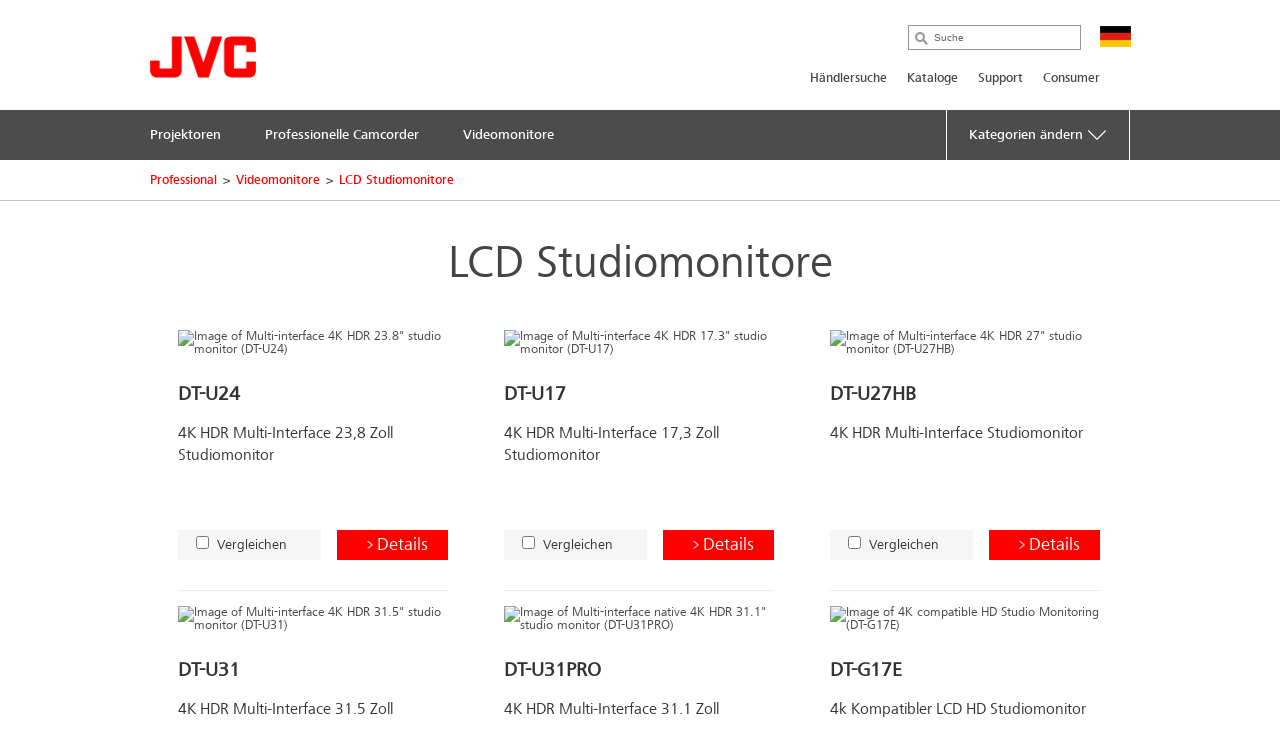

--- FILE ---
content_type: text/html; charset=utf-8
request_url: https://de.jvc.com/pro/mon/sdm/
body_size: 7010
content:
<!doctype html>
<!--[if lt IE 7]>      <html class="no-js lt-ie9 lt-ie8 lt-ie7" lang="de"> <![endif]-->
<!--[if IE 7]>         <html class="no-js lt-ie9 lt-ie8" lang="de"> <![endif]-->
<!--[if IE 8]>         <html class="no-js lt-ie9" lang="de"> <![endif]-->
<!--[if gt IE 8]><!--> <html class="no-js" lang="de"> <!--<![endif]-->
<head>
  <meta charset="utf-8">
  <meta http-equiv="X-UA-Compatible" content="IE=edge,chrome=1">
  <title>LCD Studiomonitore &bull; JVC Deutschland</title>
  <meta name="description" content="Studiomonitore der DTE/DTN/DTV Serie" />
  <meta property="og:title" content="JVC Deutschland">
  <meta property="og:type" content="website">
  <meta property="og:description" content="">
  <meta name="viewport" content="width=device-width,initial-scale=1.0,minimum-scale=1.0,maximum-scale=1.0,user-scalable=no">
  <link rel="icon" href="/favicon.png" type="image/x-icon">
  <link rel="shortcut icon" href="/favicon.png" type="image/x-icon">
  <script type="text/javascript" src="//fast.fonts.net/jsapi/e7ce8845-b693-4103-80d6-963f6b8504cb.js"></script>
  <!--[if lt IE 9]>
  <script src="//css3-mediaqueries-js.googlecode.com/svn/trunk/css3-mediaqueries.js"></script>
  <script src="//html5shiv.googlecode.com/svn/trunk/html5.js"></script>
  <script>window.html5 || document.write('<script src="js/vendor/html5shiv.js"><\/script>')</script>
  <![endif]-->
  <script src="//ajax.googleapis.com/ajax/libs/jquery/1.9.1/jquery.min.js"></script>
  <script>window.jQuery || document.write('<script src="/js/vendor/jquery-1.9.1.min.js"><\/script>')</script>
  <script type="text/javascript" src="//asset.novena.hr/ui-kit/2.23.0/js/uikit.min.js"></script>
  <link rel="stylesheet" type="text/css" href="//asset.novena.hr/ui-kit/2.23.0/css/uikit.min.css"/>
  <link rel="stylesheet" type="text/css" href="//asset.novena.hr/plugin/colorbox/1.5.10/colorbox.jweb1.css" />
  <script type="text/javascript" src="//asset.novena.hr/plugin/colorbox/1.5.10/jquery.colorbox-min.js"></script>
  <script type="text/javascript" src="//asset.novena.hr/plugin/scrollup/2.3.3/js/jquery.scrollUp.min.js"></script>
  <script type="text/javascript" src="//asset.novena.hr/plugin/hoverIntent/r7/jquery.hoverIntent.minified.js"></script>
  <script type="text/javascript" src="//asset.novena.hr/plugin/slick/1.5.9/slick.min.js"></script>
  <link rel="stylesheet" type="text/css" href="//asset.novena.hr/plugin/slick/1.5.9/slick-jvc.less"/>
  <link rel="stylesheet" type="text/css" href="//asset.novena.hr/plugin/cookiebar/jquery.cookiebar.jvc.css" />
  <script type="text/javascript" src="//asset.novena.hr/plugin/cookiebar/jquery.cookiebar.js"></script>
  <link rel="stylesheet" href="/css/web.less">
  <link rel="stylesheet" href="/js/plugin/cookieconsent/3.0.1/cookieconsent.css">
  <link rel="stylesheet" href="/js/plugin/iframemanager/1.3.0/iframemanager.css">
<!-- TEST 8 -->
<!-- ProductiId:  0 -->
</head>
<body class="wp-8 grid ">
  <script defer src="/js/plugin/iframemanager/1.3.0/iframemanager.js"></script>
  <script defer src="/js/plugin/iframemanager/1.3.0/jke-if-setup.js"></script>
<script type="module" src="/js/plugin/cookieconsent/3.0.1/cookieconsent-config-de.js"></script>
<script async src="https://www.googletagmanager.com/gtag/js?id=G-EH7FK4TB6E" type="text/plain" data-category="analytics"></script>
<script type="text/plain" data-category="analytics">
window.dataLayer = window.dataLayer || [];
function gtag() { dataLayer.push(arguments); }
gtag('js', new Date());
gtag('config', 'G-EH7FK4TB6E');
</script>
  <button style="display:none; width: 40px; height: 40px; cursor: pointer; position: fixed; will-change: transform; padding: 9px; border: 0; box-shadow: 0 0 10px rgba(0, 0, 0, 0.3); background: white;
  border-radius: 50%; bottom: 20px; right: 20px; transition: 200ms; opacity: 1; z-index: 99980;" data-cc="show-preferencesModal"><svg xmlns="http://www.w3.org/2000/svg" viewBox="0 0 512 512"><path d="M510.52 255.82c-69.97-.85-126.47-57.69-126.47-127.86-70.17
      0-127-56.49-127.86-126.45-27.26-4.14-55.13.3-79.72 12.82l-69.13
      35.22a132.221 132.221 0 0 0-57.79 57.81l-35.1 68.88a132.645 132.645 0 0
      0-12.82 80.95l12.08 76.27a132.521 132.521 0 0 0 37.16 72.96l54.77
      54.76a132.036 132.036 0 0 0 72.71 37.06l76.71 12.15c27.51 4.36 55.7-.11
      80.53-12.76l69.13-35.21a132.273 132.273 0 0 0
      57.79-57.81l35.1-68.88c12.56-24.64 17.01-52.58 12.91-79.91zM176
      368c-17.67 0-32-14.33-32-32s14.33-32 32-32 32 14.33 32 32-14.33 32-32
      32zm32-160c-17.67 0-32-14.33-32-32s14.33-32 32-32 32 14.33 32 32-14.33
      32-32 32zm160 128c-17.67 0-32-14.33-32-32s14.33-32 32-32 32 14.33 32
      32-14.33 32-32 32z"></path></svg></button>
<!--[if lt IE 7]>
<p class="chromeframe">You are using an outdated browser. <a href="http://browsehappy.com/">Upgrade your browser today</a> 
or <a href="http://www.google.com/chromeframe/?redirect=true">install Google Chrome Frame</a> to better experience this site.</p>
<![endif]-->
<header id="header">
  <div class="headerInner">
    <h1><a href="/"><img src="/images/_theme/1/jvc_logo.png" width="106" height="42" alt="JVC" /></a></h1>
    <div class="pcNav">
      <div class="search">
        <input type="text" data-url='/suche/' class="search-input" value="" placeholder="Suche" name="q">
      </div>
      <p class="country">
        <img src="/files/images/_flags/de.png" alt="" width="31" height="21"></p>
      <div class="topMenu">
<!--
Enable PRO
PRO
 14
-->
<div id="top-menu">
<ul>
<li><a   href="/pro/haendlersuche/">Händlersuche</a></li><li><a   href="/pro/kataloge/">Kataloge</a></li><li><a   href="/pro/support/">Support</a></li><li><a   href="https://de.jvc.com/">Consumer</a></li></ul>
</div>
      </div>
<!-- product cat navigation 17.01.2026 18:18:35 -->
<!-- 5  -->
<div class="mainMenu"><ul><li><a href='/pro/pro/'><span>Projektoren</span></a></li><li><a href='/pro/ccr/'><span>Professionelle Camcorder</span></a></li><li><a href='/pro/mon/'><span>Videomonitore</span></a></li><li class='last dropdown'><a class='change-cat' href='#'><span>Kategorien ändern <img class='caret' src='/images/icons/down-arrow-white.svg'></span></a><ul><li><a href='https://de.jvc.com?#con'><span>Consumer Produkte</span></a></li><li><a href='https://de.jvc.com?#hc'><span>Healthcare Produkte</span></a></li></ul></li></ul></div>
<div class="mainMenuNav ver-2"><div class="navInner"><div class="navWrap">
    <dl><dt><a href="/pro/pro/rsp/">Referenzserie Projektoren</a></dt>
      <dd class='pl'><p>High-End Heimkinoprojektoren der Referenzserie</p></dd>
    </dl>
    <dl><dt><a href="/pro/pro/vsp/">Visualisation Projektoren</a></dt>
      <dd class='pl'><p>Projektoren der VS/SH Serie f&#252;r Gro&#223;leinwand, Simulation, Planetarium</p></dd>
    </dl>
    <dl><dt><a href="/pro/pro/sip/">VR Headset</a></dt>
      <dd class='pl'><p>Head Mounted Display f&#252;r Simulation &amp; Visualisierung</p></dd>
    </dl>
    <dl><dt><a href="/pro/pro/zubehor-fur-projektoren/">Zubehör für Projektoren</a></dt>
      <dd class='pl'><p>Optiken, Ersatzlampen, Software, etc.</p></dd>
    </dl>
      </div></div></div><div class="mainMenuNav ver-2"><div class="navInner"><div class="navWrap">
    <dl><dt><a href="/pro/ccr/ptc/">Remote PTZ Kamera</a></dt>
      <dd class='pl'><p>Remote Full HD PTZ Kamera mit IP Konnektivit&#228;t</p></dd>
    </dl>
    <dl><dt><a href="/pro/ccr/cct/">Remote Control Panels</a></dt>
      <dd class='pl'><p>Remote Control Panels zur Kamerasteuerung</p></dd>
    </dl>
      </div></div></div><div class="mainMenuNav ver-2"><div class="navInner"><div class="navWrap">
    <dl><dt><a href="/pro/mon/sdm/">LCD Studiomonitore</a></dt>
      <dd class='pl'><p>Studiomonitore der DTE/DTN/DTV Serie</p></dd>
    </dl>
      </div></div></div>
    </div>
    <!-- .pcNav -->
    <div class="spNav">
      <p class="searchBtn">
        <img src="/images/_theme/1/common/sp_menu_icon2.png" width="91" height="108" alt="">
      </p>
      <p class="open">
        <img src="/images/_theme/1/common/sp_menu_icon.png" alt="MENU" width="107" height="108">
      </p>
      <div class="nav">
        <div class="whiteBg">
          <p class="searchBtn">
            <img src="/images/_theme/1/common/sp_menu_icon2.png" width="91" height="108" alt="">
          </p>
          <p class="close">
            <img src="/images/_theme/1/common/sp_menu_icon_on.png" alt="MENU" width="107" height="108">
          </p>
        </div>
        <div class="scrollNav">
          <ul class="menuTab triple">
            <li class="cons"><a href="#consMenu"  ><span>Consumer Products</span></a></li>
            <li class="prof"><a href="#profMenu" class='act'><span>Professional Products</span></a></li>
            <li class="hc"><a href="#hcMenu" ><span>Healthcare Products</span></a></li>
          </ul>
          <div id="consMenu" class='start-hidden'>
            <ul class="subLink">
                  <li><a href="/news/"><span>News</span></a></li>
                  <li><a href="/pressemitteilungen/"><span>Pressemitteilungen</span></a></li>
                  <li><a href="/testberichte/"><span>Testberichte</span></a></li>
                  <li><a href="/support/"><span>Support</span></a></li>
                  <li><a href="/handlersuche/"><span>Händlersuche</span></a></li>
                  <li><a href="/stellenangebote/"><span>Stellenangebote</span></a></li>
                  <li><a href="https://shop.jvc.de"><span>SHOP</span></a></li>
                  <li><a href="/pro/pro/"><span>Professional Produkte</span></a></li>
            </ul>
            <dl>
                  <dt><span>Audio</span></dt>
                  <dd>
                    <ul class="cateLink">
                          <li><a href="/audio/boomblaster/"><span>Boomblaster</span></a></li>
                          <li><a href="/audio/systeme/"><span>Systeme</span></a></li>
                    </ul>
                  </dd>
                  <dt><span>Car Audio</span></dt>
                  <dd>
                    <ul class="cateLink">
                          <li><a href="/car-audio/moniceiver/"><span>Moniceiver</span></a></li>
                          <li><a href="/car-audio/dab-autoradios/"><span>DAB-Autoradios</span></a></li>
                          <li><a href="/car-audio/media-receiver/"><span>Media-Receiver</span></a></li>
                          <li><a href="/car-audio/2-din-autoradios/"><span>2-DIN-Autoradios</span></a></li>
                          <li><a href="/car-audio/marine/"><span>Marine</span></a></li>
                          <li><a href="/car-audio/lautsprecher/"><span>Lautsprecher</span></a></li>
                          <li><a href="/car-audio/endstufen/"><span>Endstufen</span></a></li>
                          <li><a href="/car-audio/subwoofer/"><span>Subwoofer</span></a></li>
                          <li><a href="/car-audio/dashcam/"><span>Dashcam</span></a></li>
                          <li><a href="/car-audio/zubehoer/"><span>Zubeh&#246;r</span></a></li>
                    </ul>
                  </dd>
                  <dt><span>Projektoren</span></dt>
                  <dd>
                    <ul class="cateLink">
                          <li><a href="/projektoren/d-ila-projektor/"><span>D-ILA Projektor</span></a></li>
                          <li><a href="/projektoren/dlp/"><span>DLP Projektoren</span></a></li>
                          <li><a href="/projektoren/zubehoer-(d-ila)/"><span>Zubeh&#246;r (D-ILA)</span></a></li>
                    </ul>
                  </dd>
                  <dt><span>Kopfhörer</span></dt>
                  <dd>
                    <ul class="cateLink">
                          <li><a href="/kopfhoerer/true-wireless/"><span>True Wireless</span></a></li>
                          <li><a href="/kopfhoerer/gaming/"><span>Gaming</span></a></li>
                          <li><a href="/kopfhoerer/sportkopfhoerer/"><span>Sportkopfh&#246;rer</span></a></li>
                          <li><a href="/kopfhoerer/kinderkopfhoerer/"><span>Kinderkopfh&#246;rer</span></a></li>
                          <li><a href="/kopfhoerer/in-ear-kopfhoerer/"><span>In-Ear-Kopfh&#246;rer</span></a></li>
                          <li><a href="/kopfhoerer/on-ear-kopfhoerer/"><span>On-Ear-Kopfh&#246;rer</span></a></li>
                          <li><a href="/kopfhoerer/geschlossener-kopfhoerer/"><span>Geschlossener Kopfh&#246;rer</span></a></li>
                    </ul>
                  </dd>
            </dl>
          </div>
          <div id="profMenu"  >
            <ul class="subLink">
                  <li><a href="/pro/haendlersuche/"><span>Händlersuche</span></a></li>
                  <li><a href="/pro/kataloge/"><span>Kataloge</span></a></li>
                  <li><a href="/pro/support/"><span>Support</span></a></li>
                  <li><a href="https://de.jvc.com/"><span>Consumer</span></a></li>
            </ul>
            <dl>
                  <dt><span>Projektoren</span></dt>
                  <dd>
                    <ul class="cateLink">
                          <li><a href="/pro/pro/rsp/"><span>Referenzserie Projektoren</span></a></li>
                          <li><a href="/pro/pro/vsp/"><span>Visualisation Projektoren</span></a></li>
                          <li><a href="/pro/pro/sip/"><span>VR Headset</span></a></li>
                          <li><a href="/pro/pro/zubehor-fur-projektoren/"><span>Zubeh&#246;r f&#252;r Projektoren</span></a></li>
                    </ul>
                  </dd>
                  <dt><span>Professionelle Camcorder</span></dt>
                  <dd>
                    <ul class="cateLink">
                          <li><a href="/pro/ccr/ptc/"><span>Remote PTZ Kamera</span></a></li>
                          <li><a href="/pro/ccr/cct/"><span>Remote Control Panels</span></a></li>
                    </ul>
                  </dd>
                  <dt><span>Videomonitore</span></dt>
                  <dd>
                    <ul class="cateLink">
                          <li><a href="/pro/mon/sdm/"><span>LCD Studiomonitore</span></a></li>
                    </ul>
                  </dd>
            </dl>
          </div>
          <div id="hcMenu" class='start-hidden' >
            <ul class="subLink">
                  <li><a href="/healthcare/anwenderberichte/"><span>Anwenderberichte</span></a></li>
                  <li><a href="/healthcare/technologien/"><span>Technologien</span></a></li>
                  <li><a href="/healthcare/historie/"><span>Historie</span></a></li>
                  <li><a href="/healthcare/partner/"><span>Partner in Europa</span></a></li>
                  <li><a href="/healthcare/kontakt0/"><span>Kontakt</span></a></li>
                  <li><a href="/healthcare/presse/"><span>Pressemeldungen</span></a></li>
            </ul>
            <dl>
                  <dt><span>Displaylösungen</span></dt>
                  <dd>
                    <ul class="cateLink">
                          <li><a href="/health/display/mammography/"><span>Mammographie</span></a></li>
                          <li><a href="/health/display/diagnostic/"><span>Befundmonitore</span></a></li>
                          <li><a href="/health/display/modality/"><span>Modalit&#228;tenmonitore</span></a></li>
                          <li><a href="/health/display/referal/"><span>Betrachtungsmonitore</span></a></li>
                          <li><a href="/health/display/touch/"><span>Touchmonitore</span></a></li>
                          <li><a href="/health/display/pathology/"><span>Pathologiemonitore</span></a></li>
                          <li><a href="/health/display/software/"><span>Software</span></a></li>
                    </ul>
                  </dd>
            </dl>
          </div>
        </div>
      </div>
      <div class="search">
        <div class="searchInner">
          <p class="close">
            <img src="/images/_theme/1/common/sp_menu_icon2_on.png" alt="MENU" width="91" height="108">
          </p>
          <p class="open">
            <img src="/images/_theme/1/common/sp_menu_icon.png" alt="MENU" width="107" height="108">
          </p>
          <form action="/suche/">
            <ul>
              <li class="searchText">
                <input type="text" data-url='/suche/' id="searchBtn" class="search-input" value="" placeholder="Suche" name="q"></li>
              <li class="searchButton">
                <input type="submit" value="Suche ➜" name="btnG" class="search-submit"></li>
            </ul>
          </form>
        </div>
      </div>
    </div>
    <!-- .spNav -->
    <div class="bread">
      <div class="bInner">
	  <!-- path -->
<ul class='page-path clearfix'><li><a href="/pro/">Professional</a></li><li class="sep">&gt;</li><li><a href="/pro/mon/">Videomonitore</a></li><li class="sep">&gt;</li><li><a href="/pro/mon/sdm/">LCD Studiomonitore</a></li></ul>
      </div>
    </div>
  </div>
</header>
<!-- #header -->
<div id="wrap">
  <div class="inner">
    <div class="mainContents">
      <div class="contInner">
	    <div class="categorySection">
<div class="section">
<h2>LCD Studiomonitore</h2>
<div class="contSlider prevent-slider grid clearfix">
  <div>
    <p class="img "><a href="/pro/mon/sdm/DT-U24/"><img src="//jasc-cdn.novena.hr/files/image/3795/1/250x150-10/JVC-DT-U24-monitor-front.jpg" width="250" height="150" alt="Image of Multi-interface 4K HDR 23.8&quot; studio monitor (DT-U24)" /></a></p>
    <p class="ttl">DT-U24 </p>
    <p class="txt">4K HDR Multi-Interface 23,8 Zoll Studiomonitor</p>
    <dl class="compare-buttons">
      <dt><p><label><input  data-cat="1060" data-id="3795" type="checkbox">Vergleichen</label></p></dt>
      <dd><p><a href="/pro/mon/sdm/DT-U24/">Details</a></p></dd>
    </dl>
  </div>
  <div>
    <p class="img "><a href="/pro/mon/sdm/DT-U17/"><img src="//jasc-cdn.novena.hr/files/image/3796/1/250x150-10/JVC-DT-U17-monitor-front.jpg" width="250" height="150" alt="Image of Multi-interface 4K HDR 17.3&quot; studio monitor (DT-U17)" /></a></p>
    <p class="ttl">DT-U17 </p>
    <p class="txt">4K HDR Multi-Interface 17,3 Zoll Studiomonitor</p>
    <dl class="compare-buttons">
      <dt><p><label><input  data-cat="1060" data-id="3796" type="checkbox">Vergleichen</label></p></dt>
      <dd><p><a href="/pro/mon/sdm/DT-U17/">Details</a></p></dd>
    </dl>
  </div>
  <div>
    <p class="img "><a href="/pro/mon/sdm/DT-U27HB/"><img src="//jasc-cdn.novena.hr/files/image/1401/1/250x150-10/DTU27HB.jpg" width="250" height="150" alt="Image of Multi-interface 4K HDR 27&quot; studio monitor (DT-U27HB)" /></a></p>
    <p class="ttl">DT-U27HB </p>
    <p class="txt">4K HDR Multi-Interface Studiomonitor</p>
    <dl class="compare-buttons">
      <dt><p><label><input  data-cat="1060" data-id="1401" type="checkbox">Vergleichen</label></p></dt>
      <dd><p><a href="/pro/mon/sdm/DT-U27HB/">Details</a></p></dd>
    </dl>
  </div>
  <div>
    <p class="img "><a href="/pro/mon/sdm/DT-U31/"><img src="//jasc-cdn.novena.hr/files/image/1399/1/250x150-10/DTU31 - Kopie.jpg" width="250" height="150" alt="Image of Multi-interface 4K HDR 31.5&quot; studio monitor (DT-U31)" /></a></p>
    <p class="ttl">DT-U31 </p>
    <p class="txt">4K HDR Multi-Interface 31.5 Zoll Studiomonitor</p>
    <dl class="compare-buttons">
      <dt><p><label><input  data-cat="1060" data-id="1399" type="checkbox">Vergleichen</label></p></dt>
      <dd><p><a href="/pro/mon/sdm/DT-U31/">Details</a></p></dd>
    </dl>
  </div>
  <div>
    <p class="img "><a href="/pro/mon/sdm/DT-U31PRO/"><img src="//jasc-cdn.novena.hr/files/image/1400/1/250x150-10/DTU31Pro.jpg" width="250" height="150" alt="Image of Multi-interface native 4K HDR 31.1&quot; studio monitor (DT-U31PRO)" /></a></p>
    <p class="ttl">DT-U31PRO </p>
    <p class="txt">4K HDR Multi-Interface 31.1 Zoll Studiomonitor</p>
    <dl class="compare-buttons">
      <dt><p><label><input  data-cat="1060" data-id="1400" type="checkbox">Vergleichen</label></p></dt>
      <dd><p><a href="/pro/mon/sdm/DT-U31PRO/">Details</a></p></dd>
    </dl>
  </div>
  <div>
    <p class="img "><a href="/pro/mon/sdm/DT-G17E/"><img src="//jasc-cdn.novena.hr/files/image/1281/1/250x150-10/DT-G17E front.jpg" width="250" height="150" alt="Image of 4K compatible HD Studio Monitoring (DT-G17E)" /></a></p>
    <p class="ttl">DT-G17E </p>
    <p class="txt">4k Kompatibler LCD HD Studiomonitor</p>
    <dl class="compare-buttons">
      <dt><p><label><input  data-cat="1060" data-id="1281" type="checkbox">Vergleichen</label></p></dt>
      <dd><p><a href="/pro/mon/sdm/DT-G17E/">Details</a></p></dd>
    </dl>
  </div>
  <div>
    <p class="img "><a href="/pro/mon/sdm/DT-G21E/"><img src="//jasc-cdn.novena.hr/files/image/1282/1/250x150-10/DT-G21E front.jpg" width="250" height="150" alt="Image of 4K compatible HD Studio Monitoring (DT-G21E)" /></a></p>
    <p class="ttl">DT-G21E </p>
    <p class="txt">4k Kompatibler LCD HD Studiomonitor</p>
    <dl class="compare-buttons">
      <dt><p><label><input  data-cat="1060" data-id="1282" type="checkbox">Vergleichen</label></p></dt>
      <dd><p><a href="/pro/mon/sdm/DT-G21E/">Details</a></p></dd>
    </dl>
  </div>
  <div>
    <p class="img "><a href="/pro/mon/sdm/DT-G24E/"><img src="//jasc-cdn.novena.hr/files/image/1283/1/250x150-10/DT-G24E front.jpg" width="250" height="150" alt="Image of 4K compatible HD Studio Monitoring (DT-G24E)" /></a></p>
    <p class="ttl">DT-G24E </p>
    <p class="txt">4k Kompatibler LCD HD Studiomonitor</p>
    <dl class="compare-buttons">
      <dt><p><label><input  data-cat="1060" data-id="1283" type="checkbox">Vergleichen</label></p></dt>
      <dd><p><a href="/pro/mon/sdm/DT-G24E/">Details</a></p></dd>
    </dl>
  </div>
  <div>
    <p class="img "><a href="/pro/mon/sdm/DT-G27E/"><img src="//jasc-cdn.novena.hr/files/image/1284/1/250x150-10/DT-G27E front.jpg" width="250" height="150" alt="Image of 4K compatible HD Studio Monitoring (DT-G27E)" /></a></p>
    <p class="ttl">DT-G27E </p>
    <p class="txt">4k Kompatibler LCD HD Studiomonitor</p>
    <dl class="compare-buttons">
      <dt><p><label><input  data-cat="1060" data-id="1284" type="checkbox">Vergleichen</label></p></dt>
      <dd><p><a href="/pro/mon/sdm/DT-G27E/">Details</a></p></dd>
    </dl>
  </div>
  </div>
<p class="compare"><a class="no-smooth-scroll" href="#">Vergleichen</a></p>
</div>
	    </div>
	  </div>
</div>
<div id="footer-cat" class="subMenuArea">
  <div class="subMenuInner">
    <div class="pc ver-2">
          <ul class="subMenuTab">
          <li>
            <a href='/pro/pro/'>Projektoren
            </a>
                <div class="submenu clearfix">
                <ul>
                <li>
                  <a href="/pro/pro/rsp/">Referenzserie Projektoren</a></li>
                <li>
                  <a href="/pro/pro/vsp/">Visualisation Projektoren</a></li>
                <li>
                  <a href="/pro/pro/sip/">VR Headset</a></li>
                </ul><ul>
                <li>
                  <a href="/pro/pro/zubehor-fur-projektoren/">Zubehör für Projektoren</a></li>
              </ul></div></li>
          <li>
            <a href='/pro/ccr/'>Professionelle Camcorder
            </a>
                <div class="submenu clearfix">
                <ul>
                <li>
                  <a href="/pro/ccr/ptc/">Remote PTZ Kamera</a></li>
                <li>
                  <a href="/pro/ccr/cct/">Remote Control Panels</a></li>
              </ul></div></li>
          <li>
            <a href='/pro/mon/'>Videomonitore
            </a>
                <div class="submenu clearfix">
                <ul>
                <li>
                  <a href="/pro/mon/sdm/">LCD Studiomonitore</a></li>
              </ul></div></li>
        </ul>
      <!--
      <div class="clearfix">
      </div>
      -->
    </div>
    <div class="sp">
          <p class="act ">
            <span>Projektoren</span></span>
          </p>
          <div class="cont" style="display: none;">
            <ul class="cateLink">
                  <li><a href="/pro/pro/rsp/"><span>Referenzserie Projektoren</span></a></li>
                  <li><a href="/pro/pro/vsp/"><span>Visualisation Projektoren</span></a></li>
                  <li><a href="/pro/pro/sip/"><span>VR Headset</span></a></li>
                  <li><a href="/pro/pro/zubehor-fur-projektoren/"><span>Zubeh&#246;r f&#252;r Projektoren</span></a></li>
            </ul>
          </div>
          <p class="act ">
            <span>Professionelle Camcorder</span></span>
          </p>
          <div class="cont" style="display: none;">
            <ul class="cateLink">
                  <li><a href="/pro/ccr/ptc/"><span>Remote PTZ Kamera</span></a></li>
                  <li><a href="/pro/ccr/cct/"><span>Remote Control Panels</span></a></li>
            </ul>
          </div>
          <p class="act ">
            <span>Videomonitore</span></span>
          </p>
          <div class="cont" style="display: none;">
            <ul class="cateLink">
                  <li><a href="/pro/mon/sdm/"><span>LCD Studiomonitore</span></a></li>
            </ul>
          </div>
    </div>
  </div>
</div>
<footer id="footer">
  <div class="pageTop"><a href="#">Seitenanfang</a></div>
  <div class="footerBg">
    <div class="footerInner">
      <div id='cms-links' class='footerNav'><ul><li><a   href="/ueber-jvc-/">Über JVC Deutschland</a></li><li><a   href="/impressum/">Impressum</a></li><li><a  target="_blank"  href="/datenschutz/">Datenschutz</a></li><li><a data-cc='show-preferencesModal'>Cookie Einstellungen</a></li></ul></div>
      <div id="cms-global-links" class="footerNav">
        <ul>
<li><a href="http://www.jvc.net/" target="_blank">JVC World Wide Web Site</a><span class="blankIcon"></span></li>
<li><a href="https://de.jvc.com/datenschutz/" target="_blank">Datenschutzhinweise</a><span class="blankIcon"></span></li>
<li class="footer-support"><a href="/support/">Support</a></li>
</ul>
      </div>
      <p class="footLogo">
        <img src="/images/_theme/1/foot_jvc_logo.png" alt="JVC" width="130" height="51">
      </p>
      <div id='cms-links-level-3' class='footerSubNav'><ul><li><a   href="/sitemap/">Sitemap</a></li></ul></div>
      <div class="snsWrap">
        <ul>
          <li class="facebook"><a href="https://www.facebook.com/pages/JVC-Deutschland/348463161948593" target="_blank"><img src="/images/_theme/1/sp_footer_facebook.jpg" alt="facebook"></a></li>
          <li class="youtube"><a href="http://www.youtube.com/user/JVCDeutschland" target="_blank"><img src="/images/_theme/1/sp_footer_youtube.jpg" alt="youtube"></a></li>
          <li class="footerCountry">
            <p>JVC Deutschland</p></li>
        </ul>
      </div>
      <p class="copyright">© 2026 JVCKENWOOD Deutschland GmbH</p>
    </div>
  </div>
</footer>
<!-- #footer -->
  </div>
</div>
<script type="text/javascript" src="/js/script.js"></script>
<script type="text/javascript" src="/js/main.js"></script>
</body>
</html>
